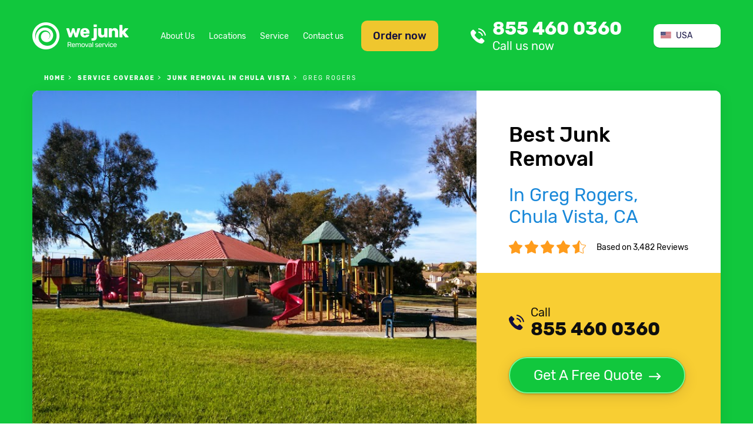

--- FILE ---
content_type: text/html; charset=utf-8
request_url: https://we-junk.com/junk-removal/c-chula-vista-s-ca/n-greg-rogers
body_size: 11262
content:
<!doctype html>
<html lang="en-US">
<head>
    <meta charset="UTF-8">


    <link rel=preconnect href=//www.googletagmanager.com crossorigin>
    <link rel=preconnect href=//www.google-analytics.com crossorigin>
    <link rel=preconnect href=//facebook.net crossorigin>
    <link rel=preconnect href=//connect.facebook.net crossorigin>
    <link rel=preconnect href=//google.com crossorigin>
    <link rel=preconnect href=//www.clarity.ms crossorigin>
    <link rel=preconnect href=//f.clarity.ms crossorigin>
    <link rel=preconnect href=//d.clarity.ms crossorigin>
    <link rel=preconnect href=//c.clarity.ms crossorigin>
    <link rel=preconnect href=//use.fontawesome.com crossorigin>
    <link rel=preconnect href=//maps.gstatic.com crossorigin>
    <link rel=preconnect href=//maps.googleapis.com crossorigin>
    <link rel=preconnect href=//fonts.gstatic.com crossorigin>
    <link rel=preconnect href=//fonts.googleapis.com crossorigin>
    <link rel=preconnect href=//khms1.googleapis.com crossorigin>


    <!-- Google Tag Manager -->
    <script>(function (w, d, s, l, i) {
            w[l] = w[l] || [];
            w[l].push({
                'gtm.start':
                    new Date().getTime(), event: 'gtm.js'
            });
            var f = d.getElementsByTagName(s)[0],
                j = d.createElement(s), dl = l != 'dataLayer' ? '&l=' + l : '';
            j.async = true;
            j.src =
                'https://www.googletagmanager.com/gtm.js?id=' + i + dl;
            f.parentNode.insertBefore(j, f);
        })(window, document, 'script', 'dataLayer', 'GTM-K65XTVH');</script>
    <!-- End Google Tag Manager -->
    
        <meta http-equiv="X-UA-Compatible" content="ie=edge">
    <title>Greg Rogers Junk Removal | WE JUNK in Chula Vista, Ca</title>
    
    <link href="/theme/we_junk/img/favicon/favicon-16x16.png" rel="icon" type="image/ico" >
    <meta content="https://we-junk.com/images/preview.png" property="og:image">
    <meta name="robots" content="follow,index">    <meta name="viewport" content="width=device-width, initial-scale=1.0" >
<meta name="description" content="Searching for junk removal services in Greg Rogers, Chula Vista? ❗️ ⚡️ WE JUNK can provide junk hauling services in your area and near Chula Vista ✅ Get a free quote online!" >    <link rel="stylesheet" type="text/css" media="screen" href="/theme/we_junk/css/fonts.css?v=1732358067">
<link rel="stylesheet" type="text/css" media="screen" href="/theme/we_junk/css/style.css?v=1732358067">
<link rel="stylesheet" type="text/css" media="screen" href="/theme/we_junk/css/responsive.css?v=1732358067">
<link rel="stylesheet" type="text/css" media="screen" href="/vendor/blueimp/css/blueimp-gallery.css?v=1614242614">    <script src="/js/jquery.min.js?v=1732358066"></script>
<script src="/js/light_box.js?v=1614242614"></script>
<script src="/js/default.js?v=1733056943"></script>        <link rel="stylesheet" href="https://use.fontawesome.com/releases/v5.8.1/css/all.css" integrity="sha384-50oBUHEmvpQ+1lW4y57PTFmhCaXp0ML5d60M1M7uH2+nqUivzIebhndOJK28anvf"
            crossorigin="anonymous">
    <link rel="canonical" href="https://we-junk.com/junk-removal/c-chula-vista-s-ca/n-greg-rogers">
    <link rel="apple-touch-icon-precomposed" sizes="57x57" href="https://we-junk.com/theme/we_junk/img/favicon/apple-touch-icon-57x57.png">
    <link rel="apple-touch-icon-precomposed" sizes="114x114" href="https://we-junk.com/theme/we_junk/img/favicon/apple-touch-icon-114x114.png">
    <link rel="apple-touch-icon-precomposed" sizes="72x72" href="https://we-junk.com/theme/we_junk/img/favicon/apple-touch-icon-72x72.png">
    <link rel="apple-touch-icon-precomposed" sizes="144x144" href="https://we-junk.com/theme/we_junk/img/favicon/apple-touch-icon-144x144.png">
    <link rel="apple-touch-icon-precomposed" sizes="60x60" href="https://we-junk.com/theme/we_junk/img/favicon/apple-touch-icon-60x60.png">
    <link rel="apple-touch-icon-precomposed" sizes="120x120" href="https://we-junk.com/theme/we_junk/img/favicon/apple-touch-icon-120x120.png">
    <link rel="apple-touch-icon-precomposed" sizes="76x76" href="https://we-junk.com/theme/we_junk/img/favicon/apple-touch-icon-76x76.png">
    <link rel="apple-touch-icon-precomposed" sizes="152x152" href="https://we-junk.com/theme/we_junk/img/favicon/apple-touch-icon-152x152.png">
    <link rel="icon" type="image/png" href="https://we-junk.com/theme/we_junk/img/favicon/favicon-196x196.png" sizes="196x196">
    <link rel="icon" type="image/png" href="https://we-junk.com/theme/we_junk/img/favicon/favicon-96x96.png" sizes="96x96">
    <link rel="icon" type="image/png" href="https://we-junk.com/theme/we_junk/img/favicon/favicon-32x32.png" sizes="32x32">
    <link rel="icon" type="image/png" href="https://we-junk.com/theme/we_junk/img/favicon/favicon-16x16.png" sizes="16x16">
    <link rel="icon" type="image/png" href="https://we-junk.com/theme/we_junk/img/favicon/favicon-128.png" sizes="128x128">
    <meta name="application-name" content="&nbsp;">
    <meta name="msapplication-TileColor" content="#FFFFFF">
    <meta name="msapplication-TileImage" content="mstile-144x144.png">
    <meta name="msapplication-square70x70logo" content="mstile-70x70.png">
    <meta name="msapplication-square150x150logo" content="mstile-150x150.png">
    <meta name="msapplication-wide310x150logo" content="mstile-310x150.png">
    <meta name="msapplication-square310x310logo" content="mstile-310x310.png">

</head>
<body class="page-neighborhood-page">
<!-- Google Tag Manager (noscript) -->
<noscript>
    <iframe src="https://www.googletagmanager.com/ns.html?id=GTM-K65XTVH"
            height="0" width="0" style="display:none;visibility:hidden"></iframe>
</noscript>
<!-- End Google Tag Manager (noscript) -->
<header id="page-header">

    <div class="container">
        <div id="top" class="flex-row">
            <a href="https://we-junk.com" id="header-logo"></a>
            <div class="flex-row" id="menu-box">
                <a href="#" class="btn btn-order-now show-order-now-form" id="btn-order-now">Order now</a>
                <nav id="header-general-menu">
                        <ul class="menu menu-horizontal">
		<li  >
    <a href="https://we-junk.com/about-us" >
                    About Us    </a>    
    </li>
<li  class="active">
    <a href="https://we-junk.com/junk-removal" >
                    Locations    </a>    
    </li>
<li  >
    <a href="https://we-junk.com/service" >
                    Service    </a>    
    </li>
<li  >
    <a href="https://we-junk.com/contact" >
                    Contact us    </a>    
    </li>    </ul>
                </nav>
            </div>
            <a class="call-us" href="tel:+18554600360"  id="link-call-header">
	855 460 0360    <div class="row s-between">
        <span class="title">Call us now</span>
		<span class="phone-small"></span>    </div>
</a>            <div class="mobile-row">
                <a href="#" id="mobile-menu-btn" class=""></a>
                <a href="#" class="btn btn-order-now show-order-now-form mobile-btn" id="btn-order-now">Order now</a>
            </div>
            <div class="country-selector-wrapper">
<ul class="country-selector" onclick="toggleClass(this,'expanded')">
	        <li class="active  country-item country-us"><span>USA</span></li>
		        <li class=" country-item country-ca link"><a href="/ca">Canada</a></li>
	</ul>
</div>
        </div>
                    <nav id="breadcrumbs">
                <div class="page-wrapper">
                    <ol class="breadcrumbs" itemscope itemtype="http://schema.org/BreadcrumbList">
    <li itemprop="itemListElement" itemscope itemtype="http://schema.org/ListItem" >
            <a itemprop="item" href="/"><span itemprop="name">Home</span></a>
        <meta itemprop="position" content="1" >
</li><li itemprop="itemListElement" itemscope itemtype="http://schema.org/ListItem" >
            <a itemprop="item" href="/junk-removal"><span itemprop="name">service coverage</span></a>
        <meta itemprop="position" content="2" >
</li><li itemprop="itemListElement" itemscope itemtype="http://schema.org/ListItem" >
            <a itemprop="item" href="/junk-removal/c-chula-vista-s-ca"><span itemprop="name">Junk Removal in Chula Vista</span></a>
        <meta itemprop="position" content="3" >
</li><li itemprop="itemListElement" itemscope itemtype="http://schema.org/ListItem" class="active">
            <span itemprop="name">Greg Rogers</span>
        <meta itemprop="position" content="4" >
</li></ol>
                </div>
            </nav>
                <div class="card">
    <div class="card-body">
        <div class="card-title">
            <div class="page-title">
                                        <h1>Best Junk Removal <br><span class="text-blue">In Greg Rogers, Chula Vista, CA</span></h1>
                                </div>
            <div class="rating-wrap">

                <div class="rating">
                                                <a href="#comments"><img decoding="async" loading="lazy" alt="We Junk overall rating stars" src="https://we-junk.com/theme/we_junk/img/rating.png"></a>
                                        </div>
                <span>Based on 3,482 Reviews</span>
            </div>
        </div>
        <div class="get-free-quote">
            <div class="black">
                <a class="call-us" href="tel:+18554600360"  id="link-call-top">
    <span class="title">Call</span>855 460 0360</a>            </div>
            <a href="#" class="btn btn-green show-get-free-quote-form btn-with-arrow">Get A Free Quote</a>
        </div>
    </div>
    <div class="card-img">
        <a href="https://we-junk.com/junk-removal/c-chula-vista-s-ca/n-greg-rogers">
            <img rel="preload" decoding="async" loading="eager" alt="Junk Removal in Greg Rogers Neighborhood, Chula Vista, Ca" src="/theme/we_junk/files/location_photos/neighborhoods/us/ca/chula-vista/greg-rogers/us_ca_chula-vista_greg-rogers_1.jpg">
        </a>
    </div>
</div>
    </div>
</header>
<main id="page-content">
    <div class="section" id="info">
    <div class="container">
        <div class="flex-row"> <div> <h2 class="info">Trash Hauling & Junk Removal in Greg Rogers</h2> <h3 class="info">Whenever unwanted belongings cannot be thrown out in the normal trash, a junk removal company can help. We haul away and remove junk in Greg Rogers area, so that you don’t have to. WE JUNK will help you to haul away your broken furniture, clear the attic full of rubbish, or to clean out an estate or office upon foreclosure.</h3> </div> <div> <p class="text-small"> We strive for complete client satisfaction and handle the bulk of the labor to exceed expectations and stand out from the crowd. We believe that Customer care skills are always necessary, as a junk removal business needs to build a strong reputation in the Community and earn positive review from the consumers. </p> </div> </div>     </div>
</div>

<section class="section" id="key-benefits">
    <div class="container">
        <div class="section-title">
                            <h3>Benefits when WE JUNK</h3>
                    </div>
        <div class="section-body">
            <ul class="icons-list">
                                        <li class="easy-online-service"><span class="icon"></span>Easy Online Arrangement</li>
                                            <li class="punctual-and-experienced-service"><span class="icon"></span>Punctual and Experienced</li>
                                            <li class="eco-friendly-service"><span class="icon"></span>Eco friendly</li>
                                            <li class="proper-recycle-service"><span class="icon"></span>Proper recycle</li>
                                </ul>
        </div>
    </div>
</section>
<section class="section">
    <div class="container">
        <div class="card with-cover">
            <div class="card-body">
                <div class="card-title"> <h2>Junk Removal Services in Greg Rogers</h2></div><p>Doing junk removal business for over 37 years, we’re committed to excellence in what we do. Our team strives to provide stress-free garbage hauling at your doorstep. We will work around your busy schedule, providing same day pickup, weekend service and 24/7 emergencies.</p><p>Our team is available in Greg Rogers and the surrounding areas. We provide eco-friendly junk removal at the best price! Get a free quote and schedule a pickup day now!</p><p class="text-big">As simple as it may sound!</p><p class="text text-green"><a href="tel:+18554600360"   class="call-us-green">
    call <span class="text-big text-bold">855 460 0360</span>
</a></p><div class="m-text-center text-big">or</div><br>                <a href="/junk-removal/c-chula-vista-s-ca" class="btn btn-green">Search for more trash pickup services near Chula Vista</a>
            </div>
            <div class="card-img">
                                
<iframe loading="lazy" width="100%" height="100%" frameborder="0" style="border:0" src="https://www.google.com/maps/embed/v1/place?q=Greg Rogers Chula Vista California&key=AIzaSyAh1bjcGTGa8p6qDZte-FxRB4yMV3EGwH8" allowfullscreen></iframe>

                            </div>
        </div>
    </div>
</section>
<div class="section section-gray section-with-bg section-with-offset" id="zip-list">
    <div class="container">
    <div class="section-title">
                    <h2>ZIP Codes in <span class="text-blue">Greg Rogers Neighborhood</span></h2>
            </div>

<div class="section-subtitle">
                            <h4>Where We Provide Junk Removal & Junk Hauling Services</h4>
                    </div>

    <nav>
    <ul class="menu menu-horizontal column-list">
                    <li><p>91910</p></li>
                    <li><p>91911</p></li>
            </ul>
    </nav>
    <div class="container">
    <form id="search-form" action="/search" method="get">
        <div class="text-center">
            <p class="text-big">Did not find your ZIP code?</p>
            <p>Use a search form below</p>
        </div>
        <div class="fieldblock fieldblock-horizontal">
            <input type="text" placeholder="Enter your ZIP code" name="zip">
            <button id="button-submit" type="submit" class="btn btn-green btn-with-arrow">Submit</button>
        </div>
    </form>
</div>
    </div>
</div>




<section class="section" id="catalog-services">
    <div class="container">
        <div class="section-title">
                            <h3>We Provide Cleanout Services</h3>
                    </div>
        <ul class="catalog-services">
                                            <li id="estate-cleanout">
                    <figure>
                        <a href="/service/es-estate-cleanout" ><img decoding="async" loading="lazy" src="https://we-junk.com/theme/we_junk/img/estate-cleanout.png" alt="Estate Cleanout"><h4>Estate Cleanout</h4></a>                    </figure>
                </li>
                                            <li id="estate-cleanout">
                    <figure>
                        <a href="/service/es-office-cleanout" ><img decoding="async" loading="lazy" src="https://we-junk.com/theme/we_junk/img/office-cleanout.png" alt="Office Cleanout"><h4>Office Cleanout</h4></a>                    </figure>
                </li>
                                            <li id="estate-cleanout">
                    <figure>
                        <a href="/service/es-garage-cleanout" ><img decoding="async" loading="lazy" src="https://we-junk.com/theme/we_junk/img/garage-cleanout.png" alt="Garage Cleanout"><h4>Garage Cleanout</h4></a>                    </figure>
                </li>
                                            <li id="estate-cleanout">
                    <figure>
                        <a href="/service/es-basement-cleanout" ><img decoding="async" loading="lazy" src="https://we-junk.com/theme/we_junk/img/basement-cleanout.png" alt="Basement Cleanout"><h4>Basement Cleanout</h4></a>                    </figure>
                </li>
                                            <li id="estate-cleanout">
                    <figure>
                        <a href="/service/es-attic-cleanout" ><img decoding="async" loading="lazy" src="https://we-junk.com/theme/we_junk/img/attic-cleanout.png" alt="Attic Cleanout"><h4>Attic Cleanout</h4></a>                    </figure>
                </li>
                                            <li id="estate-cleanout">
                    <figure>
                        <a href="/service/es-yard-cleanout" ><img decoding="async" loading="lazy" src="https://we-junk.com/theme/we_junk/img/yard-cleanout.png" alt="Yard Cleanout"><h4>Yard Cleanout</h4></a>                    </figure>
                </li>
                                            <li id="estate-cleanout">
                    <figure>
                        <img decoding="async" loading="lazy" src="https://we-junk.com/theme/we_junk/img/storage-unit.png" alt="Storage unit Cleanout"><h4>Storage unit Cleanout</h4>                    </figure>
                </li>
                                            <li id="estate-cleanout">
                    <figure>
                        <img decoding="async" loading="lazy" src="https://we-junk.com/theme/we_junk/img/storm-cleanup.png" alt="Storm Clean Up"><h4>Storm Clean Up</h4>                    </figure>
                </li>
                                            <li id="estate-cleanout">
                    <figure>
                        <img decoding="async" loading="lazy" src="https://we-junk.com/theme/we_junk/img/foreclosure.png" alt="Foreclosure Cleanout"><h4>Foreclosure Cleanout</h4>                    </figure>
                </li>
                    </ul>
    </div>
</section>
<section class="section" id="catalog">
    <div class="container">
        <div class="section-title">
                            <h3>What Items We Take</h3>
                    </div>
        <ul class="catalog">
            <li>
            <figure>
                                    <a href="/service/i-tv-removal-recycling" ><img decoding="async" loading="lazy" src="https://we-junk.com/theme/we_junk/img/tv-img.jpg" alt="tv removal"></a>                                <h4>TV</h4>
            </figure>
        </li>
            <li>
            <figure>
                                    <a href="/service/i-refrigerator-removal" ><img decoding="async" loading="lazy" src="https://we-junk.com/theme/we_junk/img/refrigerator-img.jpg" alt="recycling fridge near me"></a>                                <h4>Refrigerator</h4>
            </figure>
        </li>
            <li>
            <figure>
                                    <a href="/service/i-washing-machine-removal" ><img decoding="async" loading="lazy" src="https://we-junk.com/theme/we_junk/img/washing-machine-img.jpg" alt="washing machine disposal"></a>                                <h4>Washing machine</h4>
            </figure>
        </li>
            <li>
            <figure>
                                    <a href="/service/i-air-conditioner-removal" ><img decoding="async" loading="lazy" src="https://we-junk.com/theme/we_junk/img/air-conditioner-img.jpg" alt="air conditioner removal service"></a>                                <h4>Air conditioner</h4>
            </figure>
        </li>
            <li>
            <figure>
                                    <a href="/service/i-water-heater-removal" ><img decoding="async" loading="lazy" src="https://we-junk.com/theme/we_junk/img/water-heater-img.jpg" alt="water heater removal"></a>                                <h4>Water heater</h4>
            </figure>
        </li>
            <li>
            <figure>
                                    <a href="/service/i-pc-recycling" ><img decoding="async" loading="lazy" src="https://we-junk.com/theme/we_junk/img/computer-img.jpg" alt="computer disposal near me"></a>                                <h4>Computer</h4>
            </figure>
        </li>
            <li>
            <figure>
                                    <a href="/service/i-electronic-recycling" ><img decoding="async" loading="lazy" src="https://we-junk.com/theme/we_junk/img/electronic-img.jpg" alt="electronics recycling near me"></a>                                <h4>Electronic</h4>
            </figure>
        </li>
            <li>
            <figure>
                                    <a href="/service/i-printer-recycling" ><img decoding="async" loading="lazy" src="https://we-junk.com/theme/we_junk/img/printer-img.jpg" alt="printer disposal near me"></a>                                <h4>Printer</h4>
            </figure>
        </li>
            <li>
            <figure>
                                    <a href="/service/i-computer-monitor-removal-recycling" ><img decoding="async" loading="lazy" src="https://we-junk.com/theme/we_junk/img/computer-monitor-img.jpg" alt="computer monitor recycling"></a>                                <h4>Computer monitor</h4>
            </figure>
        </li>
            <li>
            <figure>
                                    <a href="/service/i-mattress-removal" ><img decoding="async" loading="lazy" src="https://we-junk.com/theme/we_junk/img/mattress-img.jpg" alt="mattress disposal near me"></a>                                <h4>Mattress</h4>
            </figure>
        </li>
            <li>
            <figure>
                                    <a href="/service/i-hot-tub-removal" ><img decoding="async" loading="lazy" src="https://we-junk.com/theme/we_junk/img/hot-tub-img.jpg" alt="hot tub removal near me"></a>                                <h4>Hot tub</h4>
            </figure>
        </li>
            <li>
            <figure>
                                    <a href="/service/i-carpet-removal" ><img decoding="async" loading="lazy" src="https://we-junk.com/theme/we_junk/img/carpet-img.jpg" alt="pulling up carpet"></a>                                <h4>Carpet</h4>
            </figure>
        </li>
            <li>
            <figure>
                                    <a href="/service/i-couch-removal" ><img decoding="async" loading="lazy" src="https://we-junk.com/theme/we_junk/img/couch-img.jpg" alt="couch pick up"></a>                                <h4>Couch</h4>
            </figure>
        </li>
            <li>
            <figure>
                                    <a href="/service/i-scrap-metal-pick-up-and-recycling" ><img decoding="async" loading="lazy" src="https://we-junk.com/theme/we_junk/img/scrap-metal-img.jpg" alt="we pick up scrap metal"></a>                                <h4>Scrap metal</h4>
            </figure>
        </li>
            <li>
            <figure>
                                    <a href="/service/i-old-bike-disposal" ><img decoding="async" loading="lazy" src="https://we-junk.com/theme/we_junk/img/bikes-img.jpg" alt="bike recycling"></a>                                <h4>Old Bikes</h4>
            </figure>
        </li>
            <li>
            <figure>
                                    <a href="/service/i-lawn-mower-recycling" ><img decoding="async" loading="lazy" src="https://we-junk.com/theme/we_junk/img/lawn-mower-img.jpg" alt="lawn mower disposal near me"></a>                                <h4>Lawn mower</h4>
            </figure>
        </li>
            <li>
            <figure>
                                    <a href="/service/i-dishwasher-disposal" ><img decoding="async" loading="lazy" src="https://we-junk.com/theme/we_junk/img/dishwasher-img.jpg" alt="old dishwasher disposal"></a>                                <h4>Dishwasher</h4>
            </figure>
        </li>
            <li>
            <figure>
                                    <a href="/service/i-microwave-oven-disposal-and-recycling" ><img decoding="async" loading="lazy" src="https://we-junk.com/theme/we_junk/img/microwave-img.jpg" alt="microwave oven disposal"></a>                                <h4>Microwave</h4>
            </figure>
        </li>
            <li>
            <figure>
                                    <a href="/service/i-stove-and-oven-removal-recycling" ><img decoding="async" loading="lazy" src="https://we-junk.com/theme/we_junk/img/wood-stove-img.jpg" alt="stove removal"></a>                                <h4>Stove and oven</h4>
            </figure>
        </li>
            <li>
            <figure>
                                    <a href="/service/i-tire-disposal-and-recycling" ><img decoding="async" loading="lazy" src="https://we-junk.com/theme/we_junk/img/tires-img.jpg" alt="junk tire removal"></a>                                <h4>Tires</h4>
            </figure>
        </li>
            <li>
            <figure>
                                    <img decoding="async" loading="lazy" src="https://we-junk.com/theme/we_junk/img/piano.jpg" alt="Piano"
                       >
                                <h4>Piano</h4>
            </figure>
        </li>
            <li>
            <figure>
                                    <img decoding="async" loading="lazy" src="https://we-junk.com/theme/we_junk/img/glass.jpg" alt="Glass"
                       >
                                <h4>Glass</h4>
            </figure>
        </li>
            <li>
            <figure>
                                    <img decoding="async" loading="lazy" src="https://we-junk.com/theme/we_junk/img/treadmill.jpg" alt="Treadmill"
                       >
                                <h4>Treadmill</h4>
            </figure>
        </li>
            <li>
            <figure>
                                    <img decoding="async" loading="lazy" src="https://we-junk.com/theme/we_junk/img/pool-table.jpg" alt="Pool table"
                       >
                                <h4>Pool table</h4>
            </figure>
        </li>
            <li>
            <figure>
                                    <img decoding="async" loading="lazy" src="https://we-junk.com/theme/we_junk/img/pallet.jpg" alt="Pallet"
                       >
                                <h4>Pallet</h4>
            </figure>
        </li>
    </ul>    </div>
</section>

<section class="section section-gray section-with-bg" id="service-types">
    <div class="container">
        <div class="section-title">
                            <h3>Other Services We Provide</h3>
                    </div>
        <div class="section-body">
            <ul class="service-types-list">
                                    <li>
                        <a href="/service/s-furniture-removal">
                            <div class="img">
                                <img decoding="async" loading="lazy" alt="Furniture Removal" src="https://we-junk.com/theme/we_junk/img/furniture.png">
                            </div>
                            <h4>Furniture Removal</h4>
                            <div class="text-center text-small">
                                <p>Clearing out your garage or moving to a new home? We can help you with both! Our dedicated crew will gladly haul away any of your unwanted furniture, and dispose of it properly. Get rid of your old items with no stress.!</p>                            </div>
                        </a>
                        <a href="/service/s-furniture-removal" class="btn btn-green btn-with-arrow">Learn more</a>
                    </li>
                                    <li>
                        <a href="/service/s-debris-removal">
                            <div class="img">
                                <img decoding="async" loading="lazy" alt="Construction/Debris Removal" src="https://we-junk.com/theme/we_junk/img/construction.png">
                            </div>
                            <h4>Construction/Debris Removal</h4>
                            <div class="text-center text-small">
                                <p>Do you need to remove unwanted materials left from construction or industries? Our company provides responsible waste management at the best price! Construction refuse and debris can be hazardous, so, if there’s chance to recycle anything – we do it. </p>                            </div>
                        </a>
                        <a href="/service/s-debris-removal" class="btn btn-green btn-with-arrow">Learn more</a>
                    </li>
                                    <li>
                        <a href="/service/s-appliance-removal-and-recycling">
                            <div class="img">
                                <img decoding="async" loading="lazy" alt="Appliance removal & Recycling" src="https://we-junk.com/theme/we_junk/img/appliance.png">
                            </div>
                            <h4>Appliance Recycling</h4>
                            <div class="text-center text-small">
                                <p>Refitting your kitchen? Don’t know where to take old refrigerator? Electronic recycling, also known as E-Cycling, is an eco-friendly solution to this issue. At WE JUNK, we know how to deal with appliance removal, and make sure we do it in an eco-friendly way.</p>                            </div>
                        </a>
                        <a href="/service/s-appliance-removal-and-recycling" class="btn btn-green btn-with-arrow">Learn more</a>
                    </li>
                            </ul>
        </div>
    </div>
</section><section class="section" id="how-it-works">
    <div class="container">
        <div class="card">
            <div class="card-body">
                <div class="section-title">
                                            <h3>How it works</h3>
                                    </div>
                <ul class="flex-row">
                                            <li>
                            <span class="number">1</span>
                            <span>Choose your area or enter ZIP</span>
                        </li>
                                            <li>
                            <span class="number">2</span>
                            <span>Schedule online or arrange a call</span>
                        </li>
                                            <li>
                            <span class="number">3</span>
                            <span>Book a pick-up day</span>
                        </li>
                                            <li>
                            <span class="number">4</span>
                            <span>Watch the rubbish go away!</span>
                        </li>
                                    </ul>
            </div>
        </div>
    </div>
</section><section class="section" id="book-online">
    <div class="container">
        <div class="card">
            <div class="card-body">
                <div class="book-online-image">
                    <img decoding="async" alt="call icon" loading="lazy" src="https://we-junk.com/theme/we_junk/img/call.png">
                </div>
                <div class="content-box">
                    <div class="card-title">What needs to be cleaned out?</div>
                                        <div class="flex-row">
                        <div class="fieldblock">
                            <div class="book-online-type custom-select-wrap">
                                <span class="custom-select-selected-item"></span>
                                <ul class="custom-select" data-target="book-online-type">
                                </ul>
                            </div>

                            <select id="book-online-type" class="custom-select-target">
                                <option selected value="">Service type</option>
                                <option>Estate Cleanout</option>
                                <option>Office Cleanout</option>
                                <option>Garage Cleanout</option>
                                <option>Basement Cleanout</option>
                                <option>Attic Cleanout</option>
                                <option>Yard Cleanout</option>
                                <option>Storage unit Cleanout</option>
                                <option>Storm Clean Up</option>
                                <option>Foreclosure Cleanout</option>
                            </select>
                        </div>
                        <div class="fieldblock">
                            <input type="text" id="book-online-zip" placeholder="Enter your ZIP code">
                        </div>
                        <button class="btn btn-green show-book-online-form">Get Free Quote</button>
                    </div>
                </div>
            </div>
        </div>
    </div>
</section><div class="section" id="we-accept">
    <div class="container">
        <div class="section-title">
                            <h3>We accept</h3>
                    </div>
        <div class="section-body">
            <ul class="icons-list">
                <li><span class="icon visa-icon"></span></li>
                <li><span class="icon mastercard-icon"></span></li>
                <li><span class="icon paypal-icon"></span></li>
                <li><span class="icon americanexpress-icon"></span></li>
                <li><span class="icon discover-icon"></span></li>
            </ul>
        </div>
    </div>
</div>
<section class="section" id="comments">
    <div class="container">
        <div class="card card-green">
            <div class="card-body">
                <div class="card-title">
                                            What Our Clients Say
                                    </div>
                <div class="comments-box slider-box">
                    <button id="previous" class="slider-btn slider-btn-left"></button>
                    <button id="next" class="slider-btn slider-btn-right"></button>
                    <div id="slides" class="slides">
                                                <div class="slide hidden-item">
                            <div class="slide-body">
                                <p class="item-text">Excellent service! Very friendly, on time, call to confirm and make sure that they have everything before done.  Actually they make sure you're satisfied before leaving and the price is right!  Very reasonable!! I highly recommend this company!!
Thank you for your service! I plan to use your company again and to refer others!</p>
                                <div class="text-center">
                                <span class="item-name text-bold">Edward Sullivan</span>
                                </div>
                            </div>
                        </div>
                                                <div class="slide hidden-item">
                            <div class="slide-body">
                                <p class="item-text">Same day professional service. We will definitely be using them for any junk removal needed in the future. Also reasonably priced!</p>
                                <div class="text-center">
                                <span class="item-name text-bold">Pat B.</span>
                                </div>
                            </div>
                        </div>
                                                <div class="slide hidden-item">
                            <div class="slide-body">
                                <p class="item-text">Amazing service! I scheduled an online pickup of an old broken refrigerator... I then received a call within minutes to confirm the pickup date, time, and price. The guys called prior to arrival, which was about an hour ahead of schedule, and were in and out within 20 minutes. The price was as quoted and the crew friendly and presentable. Kudos to this company for providing superior service! Thank you!</p>
                                <div class="text-center">
                                <span class="item-name text-bold">Julia Wilson</span>
                                </div>
                            </div>
                        </div>
                                                <div class="slide hidden-item">
                            <div class="slide-body">
                                <p class="item-text">Excellent! I had lots of stuff for removal, but the quote was reasonable. The hauling guys came on time and even asked if everything was okay before leaving! Professional and friendly indeed. Recommend!</p>
                                <div class="text-center">
                                <span class="item-name text-bold">Glen M</span>
                                </div>
                            </div>
                        </div>
                                                <div class="slide hidden-item">
                            <div class="slide-body">
                                <p class="item-text">Talked to Jenny and scheduled a pick-up day really easy! Definitely gonna be using these guys for future junk removal needs!</p>
                                <div class="text-center">
                                <span class="item-name text-bold">Michael P</span>
                                </div>
                            </div>
                        </div>
                                                <div class="slide hidden-item">
                            <div class="slide-body">
                                <p class="item-text">Amazing service! I scheduled an online pickup of an old broken refrigerator... I then received a call within minutes to confirm the pickup date, time, and price. The guys called prior to arrival, which was about an hour ahead of schedule, and were in and out within 20 minutes. The price was as quoted and the crew friendly and presentable. Kudos to this company for providing superior service! Thank you!</p>
                                <div class="text-center">
                                <span class="item-name text-bold">Megan Spencer</span>
                                </div>
                            </div>
                        </div>
                                                <div class="slide hidden-item">
                            <div class="slide-body">
                                <p class="item-text">Quick service and fair pricing – recommend! Thank you! I plan to use your company again and to refer others!</p>
                                <div class="text-center">
                                <span class="item-name text-bold">Eddie S </span>
                                </div>
                            </div>
                        </div>
                                                <div class="slide hidden-item">
                            <div class="slide-body">
                                <p class="item-text">Professional same day service. Finally I have cleared out garage space and can park my car there! Thanks!</p>
                                <div class="text-center">
                                <span class="item-name text-bold">Monica J.</span>
                                </div>
                            </div>
                        </div>
                                                <div class="slide hidden-item">
                            <div class="slide-body">
                                <p class="item-text">This has been the best cleanout experience we’ve had. The haulers were punctual and responsive. They simply know what they are doing and get the job done! Thanks for the service!</p>
                                <div class="text-center">
                                <span class="item-name text-bold">Carol S.</span>
                                </div>
                            </div>
                        </div>
                                            </div>
                </div>
            </div>
            <div class="card-footer">
                <div class="card-footer-title">Average Customer Rate</div>
                <div class="rating-wrap">
                    <div class="rating"><img decoding="async" loading="lazy" alt="We Junk overall rating stars" src="https://we-junk.com/theme/we_junk/img/rating2.png"></div>
                    <span>Based on 3,482 Reviews</span>
                </div>
            </div>
        </div>
    </div>
</section>
<script>
    $(document).ready(function () {
        $('.slide').first().removeClass('hidden-item').addClass('current');
        if($('.slide.current').next().length==0){
            $('#next').attr('disabled','disabled');
        }
        if($('.slide.current').prev().length==0){
            $('#previous').attr("disabled", true);
        }
    })
   
    $('#next').click(function () {
        $('.slide.current').removeClass('current').addClass('hidden-item').next().addClass('current');
        $('.slide.current').removeClass('hidden-item');
        $('#previous').removeAttr('disabled');
        if($('.slide.current').next().length==0){
            $('#next').attr('disabled','disabled');
        }
    })
    $('#previous').click(function () {
        $('.slide.current').removeClass('current').addClass('hidden-item').prev().addClass('current');
        $('.slide.current').removeClass('hidden-item');
        $('#next').removeAttr('disabled');
        if($('.slide.current').prev().length==0){
            $('#previous').attr("disabled", true);
        }
    })
    
</script>

<section class="section " id="faq" itemscope="" itemtype="https://schema.org/FAQPage">
                <div class="container"> <div class="section-title"> <h3>Frequently Asked Questions</h3> </div> <ul class="collapsible "> <li class="collapsible-item" itemscope="" itemprop="mainEntity" itemtype="https://schema.org/Question"> <div class="collapsible-item-title" itemprop="name">→ How much does junk removal cost?</div> <div class="collapsible-item-body" itemscope="" itemprop="acceptedAnswer" itemtype="https://schema.org/Answer"> <p itemprop="text">We offer free estimates and transparent pricing for all services we provide. The final price includes labor and essential fees (transportation, recycling, disposal, etc.).</p> </div> </li> <li class="collapsible-item" itemscope="" itemprop="mainEntity" itemtype="https://schema.org/Question"> <div class="collapsible-item-title" itemprop="name">→ How do I schedule an appointment?</div> <div class="collapsible-item-body" itemscope="" itemprop="acceptedAnswer" itemtype="https://schema.org/Answer"> <p itemprop="text">Give us a call, and indicate what items you need to get rid of. Or you can use an online form to arrange a pickup date. We work around your busy schedule by providing same-day service, weekend service, and emergencies.</p> </div> </li> <li class="collapsible-item" itemscope="" itemprop="mainEntity" itemtype="https://schema.org/Question"> <div class="collapsible-item-title" itemprop="name">→ What is trash removal?</div> <div class="collapsible-item-body" itemscope="" itemprop="acceptedAnswer" itemtype="https://schema.org/Answer"> <p itemprop="text">When it comes to waste management, we take full responsibility for what we haul away. Waste management and disposal are dangerous and require a proper approach regardless of which type of waste you need to get rid of (solid, liquid, gaseous). Our company deals with all kinds of waste and garbage responsibly because we care!</p> </div> </li> </ul> </div>        </section><style>
    .hidden-item,.hidden-button {
        display: none;
    }
</style>

<section class="section section-gray section-with-bg">
    <div class="container">
        <div class="section-title">
                            <h3>Other Neighborhoods in <span class="text-green">Chula Vista, CA</span></h3>
                    </div>
        <div class="section-subtitle">
                            <h4>Where we provide junk disposal service</h4>
                    </div>
        <nav>
            <ul class="menu menu-horizontal column-list text-blue">
                                    <li class="hidden-item"><a href="/junk-removal/c-chula-vista-s-ca/n-bayfront">Bayfront</a>
                    </li>
                                    <li class="hidden-item"><a href="/junk-removal/c-chula-vista-s-ca/n-bel-aire-ridge">Bel Aire Ridge</a>
                    </li>
                                    <li class="hidden-item"><a href="/junk-removal/c-chula-vista-s-ca/n-bella-lago">Bella Lago</a>
                    </li>
                                    <li class="hidden-item"><a href="/junk-removal/c-chula-vista-s-ca/n-bonita-bel-aire">Bonita Bel-Aire</a>
                    </li>
                                    <li class="hidden-item"><a href="/junk-removal/c-chula-vista-s-ca/n-bonita-haciendas">Bonita Haciendas</a>
                    </li>
                                    <li class="hidden-item"><a href="/junk-removal/c-chula-vista-s-ca/n-bonita-long-canyon">Bonita Long Canyon</a>
                    </li>
                                    <li class="hidden-item"><a href="/junk-removal/c-chula-vista-s-ca/n-bonita-ridge-estates">Bonita Ridge Estates</a>
                    </li>
                                    <li class="hidden-item"><a href="/junk-removal/c-chula-vista-s-ca/n-bonita-verde">Bonita Verde</a>
                    </li>
                                    <li class="hidden-item"><a href="/junk-removal/c-chula-vista-s-ca/n-bonita-view-terrace">Bonita View Terrace</a>
                    </li>
                                    <li class="hidden-item"><a href="/junk-removal/c-chula-vista-s-ca/n-broderick-acres">Broderick Acres</a>
                    </li>
                                    <li class="hidden-item"><a href="/junk-removal/c-chula-vista-s-ca/n-canyon-park-villas">Canyon Park Villas</a>
                    </li>
                                    <li class="hidden-item"><a href="/junk-removal/c-chula-vista-s-ca/n-castle-park">Castle Park</a>
                    </li>
                                    <li class="hidden-item"><a href="/junk-removal/c-chula-vista-s-ca/n-central-chula-vista">Central Chula Vista</a>
                    </li>
                                    <li class="hidden-item"><a href="/junk-removal/c-chula-vista-s-ca/n-charter-point">Charter Point</a>
                    </li>
                                    <li class="hidden-item"><a href="/junk-removal/c-chula-vista-s-ca/n-corona-vista">Corona Vista</a>
                    </li>
                                    <li class="hidden-item"><a href="/junk-removal/c-chula-vista-s-ca/n-country-club-villas">Country Club Villas</a>
                    </li>
                                    <li class="hidden-item"><a href="/junk-removal/c-chula-vista-s-ca/n-countryside">Countryside</a>
                    </li>
                                    <li class="hidden-item"><a href="/junk-removal/c-chula-vista-s-ca/n-eastlake-the-gates">Eastlake - The Gates</a>
                    </li>
                                    <li class="hidden-item"><a href="/junk-removal/c-chula-vista-s-ca/n-eastlake-business-center">Eastlake Business Center</a>
                    </li>
                                    <li class="hidden-item"><a href="/junk-removal/c-chula-vista-s-ca/n-eastlake-greens">Eastlake Greens</a>
                    </li>
                                    <li class="hidden-item"><a href="/junk-removal/c-chula-vista-s-ca/n-eastlake-hills">Eastlake Hills</a>
                    </li>
                                    <li class="hidden-item"><a href="/junk-removal/c-chula-vista-s-ca/n-eastlake-shores">Eastlake Shores</a>
                    </li>
                                    <li class="hidden-item"><a href="/junk-removal/c-chula-vista-s-ca/n-eastlake-trails">Eastlake Trails</a>
                    </li>
                                    <li class="hidden-item"><a href="/junk-removal/c-chula-vista-s-ca/n-eastlake-trails-north">Eastlake Trails - North</a>
                    </li>
                                    <li class="hidden-item"><a href="/junk-removal/c-chula-vista-s-ca/n-eastlake-vistas">Eastlake Vistas</a>
                    </li>
                                    <li class="hidden-item"><a href="/junk-removal/c-chula-vista-s-ca/n-eastlake-woods">Eastlake Woods</a>
                    </li>
                                    <li class="hidden-item"><a href="/junk-removal/c-chula-vista-s-ca/n-el-rancho-del-rey">El Rancho Del Rey</a>
                    </li>
                                    <li class="hidden-item"><a href="/junk-removal/c-chula-vista-s-ca/n-encore-bonita-estates">Encore Bonita Estates</a>
                    </li>
                                    <li class="hidden-item"><a href="/junk-removal/c-chula-vista-s-ca/n-eucalyptus-ridge">Eucalyptus Ridge</a>
                    </li>
                                    <li class="hidden-item"><a href="/junk-removal/c-chula-vista-s-ca/n-feaster">Feaster</a>
                    </li>
                                    <li class="hidden-item"><a href="/junk-removal/c-chula-vista-s-ca/n-halecrest">Halecrest</a>
                    </li>
                                    <li class="hidden-item"><a href="/junk-removal/c-chula-vista-s-ca/n-harborside">Harborside</a>
                    </li>
                                    <li class="hidden-item"><a href="/junk-removal/c-chula-vista-s-ca/n-heritage">Heritage</a>
                    </li>
                                    <li class="hidden-item"><a href="/junk-removal/c-chula-vista-s-ca/n-heritage-hills">Heritage Hills</a>
                    </li>
                                    <li class="hidden-item"><a href="/junk-removal/c-chula-vista-s-ca/n-hillsborough">Hillsborough</a>
                    </li>
                                    <li class="hidden-item"><a href="/junk-removal/c-chula-vista-s-ca/n-hilltop">Hilltop</a>
                    </li>
                                    <li class="hidden-item"><a href="/junk-removal/c-chula-vista-s-ca/n-lofgren-terrace">Lofgren Terrace</a>
                    </li>
                                    <li class="hidden-item"><a href="/junk-removal/c-chula-vista-s-ca/n-lomas-verdes">Lomas Verdes</a>
                    </li>
                                    <li class="hidden-item"><a href="/junk-removal/c-chula-vista-s-ca/n-lomas-verdes-ii">Lomas Verdes II</a>
                    </li>
                                    <li class="hidden-item"><a href="/junk-removal/c-chula-vista-s-ca/n-millenia">Millenia</a>
                    </li>
                                    <li class="hidden-item"><a href="/junk-removal/c-chula-vista-s-ca/n-montecito">Montecito</a>
                    </li>
                                    <li class="hidden-item"><a href="/junk-removal/c-chula-vista-s-ca/n-montecito-ridge">Montecito Ridge</a>
                    </li>
                                    <li class="hidden-item"><a href="/junk-removal/c-chula-vista-s-ca/n-north-chula-vista">North Chula Vista</a>
                    </li>
                                    <li class="hidden-item"><a href="/junk-removal/c-chula-vista-s-ca/n-otay-lakes-lodge-mhp">Otay Lakes Lodge MHP</a>
                    </li>
                                    <li class="hidden-item"><a href="/junk-removal/c-chula-vista-s-ca/n-otay-landfill">Otay Landfill</a>
                    </li>
                                    <li class="hidden-item"><a href="/junk-removal/c-chula-vista-s-ca/n-otay-ranch-town-center">Otay Ranch Town Center</a>
                    </li>
                                    <li class="hidden-item"><a href="/junk-removal/c-chula-vista-s-ca/n-otay-town">Otay Town</a>
                    </li>
                                    <li class="hidden-item"><a href="/junk-removal/c-chula-vista-s-ca/n-otay-valley">Otay Valley</a>
                    </li>
                                    <li class="hidden-item"><a href="/junk-removal/c-chula-vista-s-ca/n-palomar-gateway">Palomar Gateway</a>
                    </li>
                                    <li class="hidden-item"><a href="/junk-removal/c-chula-vista-s-ca/n-rancho-del-rey">Rancho Del Rey</a>
                    </li>
                                    <li class="hidden-item"><a href="/junk-removal/c-chula-vista-s-ca/n-rancho-robinhood">Rancho Robinhood</a>
                    </li>
                                    <li class="hidden-item"><a href="/junk-removal/c-chula-vista-s-ca/n-rios-playmor">Rios / Playmor</a>
                    </li>
                                    <li class="hidden-item"><a href="/junk-removal/c-chula-vista-s-ca/n-robinhood-bon-vivant">Robinhood / Bon Vivant</a>
                    </li>
                                    <li class="hidden-item"><a href="/junk-removal/c-chula-vista-s-ca/n-rolling-hills-ranch">Rolling Hills Ranch</a>
                    </li>
                                    <li class="hidden-item"><a href="/junk-removal/c-chula-vista-s-ca/n-rosebank">Rosebank</a>
                    </li>
                                    <li class="hidden-item"><a href="/junk-removal/c-chula-vista-s-ca/n-s.d.-country-club">S.D. Country Club</a>
                    </li>
                                    <li class="hidden-item"><a href="/junk-removal/c-chula-vista-s-ca/n-salt-creek">Salt Creek</a>
                    </li>
                                    <li class="hidden-item"><a href="/junk-removal/c-chula-vista-s-ca/n-salt-creek-golf-course">Salt Creek Golf Course</a>
                    </li>
                                    <li class="hidden-item"><a href="/junk-removal/c-chula-vista-s-ca/n-san-miguel-ranch">San Miguel Ranch</a>
                    </li>
                                    <li class="hidden-item"><a href="/junk-removal/c-chula-vista-s-ca/n-southwestern-college">Southwestern College</a>
                    </li>
                                    <li class="hidden-item"><a href="/junk-removal/c-chula-vista-s-ca/n-sunbow">Sunbow</a>
                    </li>
                                    <li class="hidden-item"><a href="/junk-removal/c-chula-vista-s-ca/n-swc-estates">SWC Estates</a>
                    </li>
                                    <li class="hidden-item"><a href="/junk-removal/c-chula-vista-s-ca/n-telegraph-canyon-estates">Telegraph Canyon Estates</a>
                    </li>
                                    <li class="hidden-item"><a href="/junk-removal/c-chula-vista-s-ca/n-terra-nova">Terra Nova</a>
                    </li>
                                    <li class="hidden-item"><a href="/junk-removal/c-chula-vista-s-ca/n-villas-de-bonita">Villas De Bonita</a>
                    </li>
                                    <li class="hidden-item"><a href="/junk-removal/c-chula-vista-s-ca/n-west-fairfield">West Fairfield</a>
                    </li>
                                    <li class="hidden-item"><a href="/junk-removal/c-chula-vista-s-ca/n-windingwalk">Windingwalk</a>
                    </li>
                                    <li class="hidden-item"><a href="/junk-removal/c-chula-vista-s-ca/n-windsor-view">Windsor View</a>
                    </li>
                                    <li class="hidden-item"><a href="/junk-removal/c-chula-vista-s-ca/n-woodcrest-southwestern">Woodcrest Southwestern</a>
                    </li>
                                    <li class="hidden-item"><a href="/junk-removal/c-chula-vista-s-ca/n-woodlawn-park">Woodlawn Park</a>
                    </li>
                            </ul>
        </nav>
        <div id="more" class="text-center hidden-button">
            <a class="show-more text-blue">Show more neighborhoods</a>
        </div>
        <div id="info" class="text-center">
            <p class="text-big">Didn't Find your <span class="text-green">Neighborhood</span>?</p>
            <p class="text-bold text-small" >Return back to see full coverage area</p>
            <a id="full-service-area-list" href="/junk-removal">FULL SERVICE AREA LIST</a>
        </div>
    </div>
</section>
<script>
    $(document).ready(function () {
        var itemCount = (window.innerWidth>600)?16:8;
        $('li.hidden-item').each(function () {
            $(this).removeClass('hidden-item');
            itemCount--;
            if(itemCount==0) {
                return false;
            }
        });
        if(itemCount==0) {
            $('#more').removeClass('hidden-button');
        }
    });
    $('#more').click(function () {
        $('li.hidden-item').each(function () {
            $(this).removeClass('hidden-item');
        });
        $('#more').addClass('hidden-button');
    })
</script><section class="section" id="featured-on">
    <div class="container">
        <div class="section-title">
                            <h3>Featured on</h3>
                    </div>
        <div class="section-body">
            <ul class="icons-list">
                <li><span class="icon amazon-icon"></span>Amazon</li>
                <li><span class="icon angellist-icon"></span>Angellist</li>
                <li><span class="icon yelp-icon"></span>Yelp</li>
                <li><span class="icon flickr-icon"></span>Flickr</li>
                <li><span class="icon forembee-icon"></span>Forembee</li>
            </ul>
        </div>
    </div>
</section>
</main>

<footer id="page-footer">
    <div class="container">
        <div class="flex-row mobile">
            <a href="#" id="footer-logo"></a>
            <a class="call-us" href="tel:+18554600360"  id="link-call-footer">
    855 460 0360</a>
        </div>
        <div class="flex-row" id="footer-menu-block">
            <a href="#" id="footer-logo" class="desktop"></a>
            <a class="call-us" href="tel:+18554600360"  id="link-call-footer">
    855 460 0360</a>
            <nav id="footer-general-menu">
                    <ul class="menu menu-horizontal">
		<li  class="list-item-junk-removal active">
    <a href="https://we-junk.com/junk-removal" >
                    Junk Removal    </a>    
    </li>
<li  class="list-item-junk-removal">
    <a href="https://we-junk.com/about-us" >
                    About Us    </a>    
    </li>
<li  >
    <a href="https://we-junk.com/affiliate-program" >
                    We Junk - Affiliate Program    </a>    
    </li>
<li  >
    <a href="https://we-junk.com/contact" >
                    Contact us    </a>    
    </li>    </ul>
            </nav>
        </div>
        <div id="footer-cities-block" class="flex-row">
            <nav id="states-menu">
                                <ul class="menu menu-horizontal">
                    <li><a href="/junk-removal/c-sacramento-s-ca">Sacramento</a></li><li class="circle"></li><li><a href="/junk-removal/c-tampa-s-fl">Tampa</a></li><li class="circle"></li><li><a href="/junk-removal/c-lexington-s-ky">Lexington</a></li><li class="circle"></li><li><a href="/junk-removal/c-henderson-s-nv">Henderson</a></li><li class="circle"></li><li><a href="/junk-removal/c-corpus-christi-s-tx">Corpus Christi</a></li><li class="circle"></li><li><a href="/junk-removal/c-roanoke-s-va">Roanoke</a></li><li class="circle"></li><li><a href="/junk-removal/c-chesapeake-s-va">Chesapeake</a></li>                </ul>
            </nav>
            <nav id="footer-socials">
                <ul>
                    <li class="fb">
                        <a target="_blank" href="https://www.facebook.com/wejunk/">Facebook</a>
                    </li>
                </ul>
            </nav>
        </div>
    </div>

</footer>
<div id="copyright-block">
    <div class="container flex-row">
        <div class="copyright">All rights reserved 2026</div>
        <nav id="footer-documents">
            <ul>
                <li>
                    <a href="#">Terms of Use</a>
                </li>
                <li>
                    <a href="#">Conditional Access policy</a>
                </li>
            </ul>
        </nav>
    </div>
</div>

<div class="modal" id="modal" style="display: none">
    <div class="modal-container">
        <div class="btn-close-modal close-icon"></div>
        <div class="modal-content">

        </div>
    </div>
</div>
<script src="/theme/we_junk/js/form-filter.js?v=1733056943"></script>
<script src="/theme/we_junk/js/modal.js?v=1732358067"></script>
<script src="/vendor/blueimp/js/blueimp-gallery.js?v=1614242614"></script>

<script>
$('li.link').on('click',function(e){
    location.href = $(this).children()[0].href;
})

</script>
<script>$('.collapsible-item-title').on('click', function(){
        $(this).parent().toggleClass('active')
    })
</script><script>
    function initAjaxForm(mw) {
        var initTelInputs = function(){
            var els = document.querySelectorAll('input[name=phone]');
            console.log(els);
            for(var i=0,l=els.length;i<l;i++){
                initPhoneMask(els[i]);
            }
        };
        initTelInputs();
        
        $('form').on('submit', function (e) {
            var form = $(this);
            if (form.data('type') == 'ajax') {
                e.preventDefault();
                mw.setContent(mw.preloading());
                var params = {
                    type: form.attr('method'),
                    url: form.attr('action'),
                    success: function (data) {
                        mw.setContent(data);
                    },
                    error: function (xhr, str) {
                        mw.setContent('Возникла ошибка: ' + xhr.responseCode);
                    }
                };
                var enctype = form.attr('enctype');
                if (enctype == 'multipart/form-data') {
                    params.processData = false;
                    params.contentType = false;
                    params.data = new FormData(this);
                } else {
                    params.data = form.serialize();
                }
                $.ajax(params);
            }
        })
    }

    var mw = new ModalWindow(document.getElementById('modal'));
    $('.show-book-online-form').on('click', function (e) {
        mw.show();
        mw.setContent(function (mw) {
            var country = 'us';
            var p = (country == 'ca') ? '/ca' : ''
            $.get(p + '/book-online', {
                message:$('#book-online-type').val(),
                zip_code:$('#book-online-zip').val()
            }, function (r) {
                mw.setContent(r);
                initAjaxForm(mw);
            })
        });
    })

    $('.show-order-now-form').on('click', function (e) {
        mw.show();
        mw.setContent(function (mw) {
            var country = 'us';
            var p = (country == 'ca') ? '/ca' : ''
            $.get(p + '/order-now', {}, function (r) {
                mw.setContent(r);
                initAjaxForm(mw);
            })
        });
    })

    $('.show-get-free-quote-form').on('click', function (e) {
        mw.show();
        mw.setContent(function (mw) {
            var country = 'us';
            var p = (country == 'ca') ? '/ca' : ''
            $.get(p + '/get-free-quote', {}, function (r) {
                mw.setContent(r);
                initAjaxForm(mw);
            })
        });
    })

    $('.call-us, .call-us-green').on('click', function (e) {
        if (e.target !== e.currentTarget) {
            e.currentTarget.click()
        }
    });

    $('#mobile-menu-btn').on('click', function (e) {
        $('#top').toggleClass('menu-active');
        $(this).toggleClass('active');
        $('#menu-box').toggleClass('active');
    })

    $('.custom-select-wrap').on('click', function(e){
        $(this).toggleClass('active');
        e.stopPropagation();
    });

    $('.custom-select').each(function(i, item){
        var select = $('#' + $(item).data('target'));
        var wrapper = $(item).parent();

        select.children().each(function(j, option){
            option = $(option);
            var li = $('<li></li>');
            li.text(option.text());
            li.attr('data-value', option.val());
            if(option.val() === select.val()){
                $(wrapper).find('.custom-select-selected-item').text(option.text());
                li.addClass('selected');
            }

            $(item).append(li);
        });
    });

    $('.custom-select li').on('click', function(e){
        var li = $(this);
        $('.custom-select li').removeClass('selected');
        var select = $('#' + $(this).parent().data('target'));
        select.val(li.data('value'));
        select.trigger('change');

        select.children().each(function(j, option){
            option = $(option);
            if(option.val() === select.val()){
                $(this).parent().parent().find('.custom-select-selected-item').text(option.text());
                li.addClass('selected');
            }
        });
    });

    $('body').on('click', function(){
        $('.custom-select-wrap').removeClass('active');
    })
</script>
</body>
</html>


--- FILE ---
content_type: text/css
request_url: https://we-junk.com/theme/we_junk/css/responsive.css?v=1732358067
body_size: 3314
content:
@media screen AND (max-width: 1170px) {
    .container {
        width: 95%;
    }

    .rating-wrap span {
        width: 49%;
    }

    #menu-box {
        /*width: 100%;*/
        margin-top: 15px;
        order: 2;
    }

    #header-general-menu {
        order: 1;
    }

    .menu-horizontal {
        flex-wrap: wrap;
        width: 100%;
        justify-content: space-between;

    }

    .menu-horizontal li {
        margin-left: 0 !important;
        flex-wrap: wrap;
        margin-bottom: 16px;
        font-size: 14px;
    }

    #page-header .btn-order-now {
        order: 2;
        margin-left: 0;
    }

    #page-header .call-us {
        order: 2;
    }

    #footer-general-menu {
        width: 100%;
        order: 3;
        margin-top: 30px;
    }

    #footer-general-menu .menu-horizontal {
        justify-content: center;
        width: auto;
    }

    #footer-general-menu .menu-horizontal li {
        width: auto;
    }

    #states-menu .menu-horizontal {
        justify-content: flex-start;
    }

    #states-menu .menu-horizontal li {
        padding: 0 10px;
    }

    #states-menu .menu-horizontal li.circle {
        width: 6px;
        padding: 0;
    }

    #page-footer .menu-horizontal {
        width: auto;
    }

    #page-footer .menu-horizontal li {
        width: auto;
    }

    #page-footer .call-us {
        order: 2;
    }

    #boroughs-section-menu .menu {
        justify-content: center;
    }

    #boroughs-section-menu li {
        margin-right: 20px;
        margin-bottom: 20px;
        width: 250px;
        text-align: center;
    }

    #contact-us .fieldblock-horizontal .fieldblock {
        margin-right: 12px;
    }

    #contact-us .fieldblock-horizontal .fieldblock:last-child {
        margin-right: 0;
    }

    #contact-us .fieldblock input[type=text] {
        width: 100%;
    }


    .service-types-list li .btn {
        width: 80%;
        margin-left: 10px;
    }

    #states-menu .circle {
        display: none;
    }

    #footer-cities-block {
        align-items: flex-start;
    }

    #states-menu .menu {
        display: block;
    }

    #states-menu {
        margin-top: 0;
        width: 65%;
        padding-left: 10px;
    }

    #footer-socials {
        margin-left: 0;
        margin-right: 15px;
    }

    #footer-general-menu .menu-horizontal {
        justify-content: space-between;
        flex-wrap: wrap;
        padding-bottom: 30px;
    }


}

@media screen AND (max-width: 992px) {
    #page-header .card .card-body {
        width: 300px;
    }

    #page-header .card .get-free-quote {
        width: 300px;
    }

    .get-free-quote {
        padding: 30px;
        text-align: center;
    }

    #page-header .call-us {
        line-height: 25px;
    }

    #page-header .call-us .phone-small {
        display: none;
    }

    .call-us {
        background-position: left bottom;
        font-size: 27px;
        line-height: 31px;
    }

    .call-us .title {
        font-size: 20px;
        line-height: 24px;
        text-align: left;
    }

    #page-header .card .card-body > .card-title {
        padding: 30px 30px 0 30px;
        text-align: center;
    }

    h1.page-title {
        font-size: 24px;
        line-height: 28px;
    }

    #page-header h1.page-title {
        margin-bottom: 15px;
    }

    #page-header h1.page-title span {
        font-size: 24px;
        line-height: 28px;
        margin-top: 15px;
    }

    .rating {
        display: block;
        margin: 0 auto 15px auto;
    }

    .rating-wrap span {
        font-size: 15px;
        line-height: 18px;
    }

    .catalog {
        justify-content: space-around;
    }

    .catalog li {
        min-width: 200px;
        width: 25%;
    }

    .catalog-services li {
        min-width: 320px;
        width: 40%;
        margin-left: auto;
        margin-right: auto;
    }

    #dumpsters-types .card-footer .btn {
        width: 80%;
    }

    #book-online .card-body {
        height: auto;
    }

    #book-online .flex-row {
        align-items: center;
    }

    #book-online img {
        margin-top: 0;
    }

    #how-it-works li, #how-it-works-green li {
        width: 25%;
        padding-right: 20px;
    }

    .slider-box {
        padding: 0 60px;
    }

    .slider-btn-right {
        right: 0;
    }

    .slider-btn-left {
        left: 0;
    }

    .state-item, .city-item {
        width: 33%;
    }

    #contact-us .section {
        padding-left: 15px;
        padding-right: 15px;
    }

    .book-online-image {
        left: 36.36%;
    }

    .service-types-list li {
        margin: 0 0 20px 0;
    }


}

@media screen AND (max-width: 768px) {

    .m-text-center {
        text-align: center;
    }

    .icons-list li {
        margin: 0 0 0 20px;
    }

    .get-free-quote {
        padding: 15px;
    }

    .card-body .btn {
        display: block;
        padding: 15px;
    }


    .call-us-green {
        text-align: center;
    }

    #page-header .card .card-body > .card-title {
        padding: 15px 15px 0 15px;
    }

    .rating-wrap {
        margin-bottom: 15px;
    }

    #how-it-works ul {
        font-size: 24px;
        line-height: 28px;
    }

    #footer-general-menu li {
        margin-left: 0;
    }

    .menu-horizontal {
        width: 100%;
    }

    #footer-general-menu li {
        margin-bottom: 20px;
        width: auto;
        font-size: 13px;
    }


    .card.with-cover {
        display: block;
    }

    .card.with-cover .card-body {
        width: 100%;
    }

    .card-body {
        padding: 15px 15px 30px 15px;
        font-size: 14px;
    }

    #dumpsters-types .card-img {
        padding: 15px 15px 0 15px;
    }

    #dumpsters-types .card-footer {
        bottom: 15px;
        padding: 0 15px;
    }

    #dumpsters-types .card-footer .btn {
        width: 100%;
    }

    #how-it-works .flex-row, #how-it-works-green .flex-row {
        flex-direction: column;
    }

    #how-it-works li, #how-it-works-green li {
        margin-bottom: 10px;
        width: 400px;
        display: flex;
        flex-direction: row;
        justify-content: left;
        align-items: center;
    }

    #how-it-works .number, #how-it-works-green .number {
        display: inline-block;
        vertical-align: middle;
        margin-right: 20px;
    }

    #how-it-works .number:after, #how-it-works-green .number:after {
        display: none;
    }

    #book-online .flex-row > * {
        width: 100%;
    }

    #book-online .card-body {
        text-align: center;
    }

    #book-online .btn {
        width: 100%;
    }

    #book-online .card-body img {
        margin: 15px auto 15px auto;
    }

    .slides {
        padding-right: 0;
        background-position: left bottom;
        padding-bottom: 65px;
    }

    .slider-box {
        padding: 0 0 20px 0;
    }

    .slider-btn {
        top: 100%;
        height: 20px;
    }

    .slider-btn-right {
        right: 35%;
    }

    .slider-btn-left {
        left: 35%;
    }


    #map {
        display: none;
    }

    #map-section #state-list-menu {
        display: block;
    }

    .state-list{
	justify-content: space-between;
	padding: 0;
    }

    .state-item, .city-item {
        width: 50%;
        padding: 5px 0;
    }
    .state-item .selected .city-item{
	padding: 9px 0;
    }

    .city-item:nth-child(odd) {
        text-align: left;
    }

    .state-item:nth-child(even) {
        text-align: right !important;
    }
    
    .state-item:nth-child(even) .city-list{
	border-top-right-radius: 0;
    }
    .state-item:nth-child(odd) .city-list{
	border-top-left-radius: 0;
    }
    .city-list-block{
	padding: 10px;
    }
    #contact-us {
        background: none;
    }

    #contact-us .section {
        width: 100%;
    }

    #contact-us .fieldblock-horizontal .fieldblock {
        width: 49%;
        margin-right: 0;
    }

    #contact-us .fieldblock input[type=text] {
        width: 100%;
    }

    .book-online-image {
        position: static;
    }

    .card-img {
        width: 100%;
        height: 400px;
    }
    
    #book-online .content-box .flex-row{
	flex-direction: column;
    }
    #book-online .book-online-image{
	display: none;
    }
    #book-online .card-body{
	padding: 15px;
    }
    #book-online .fieldblock{
	margin-bottom: 20px;
    }

}

@media screen AND (max-width: 600px) {
    .postal-code-list li{
	width: 25% !important;
    }

    #page-header > .container {
        padding-top: 105px;
    }

    .no-crumbs #page-header > .container {
        padding-top: 60px;
    }

    .order-form .card-body {
        padding: 20px 20px;
    }

    #modal .modal-container {
        width: 400px;
        margin: 0 auto;
        padding: 10px;
    }

    .mobile-row {
        display: block;
        width: 100%;
    }

    .mobile {
        display: flex !important;
    }

    .desktop {
        display: none !important;
    }

    .country-selector-wrapper {
        display: none;
    }

    #footer-menu-block #link-call-footer {
        display: none;
    }

    #menu-box.active + .mobile-row + .country-selector-wrapper,
    #menu-box.active + #link-call-header + .mobile-row + .country-selector-wrapper {
        display: block;
        position: absolute;
        bottom: 50px;
        left: 10px;
        right: 10px;
        width: 95%;
    }

    #neighborhood-list {
        width: 100%;
        font-size: 18px;
    }

    #neighborhood-list li {
        font: inherit;
        margin-bottom: 20px;
    }

    .postal-code-list {
        width: 100%;
    }

    .service-types-list li, .catalog-services li {
        width: 100%;
    }

    .state-item {
        font-size: 22px;
    }

    #key-benefits .icons-list {
        font-size: 20px;
        width: 90%;
        margin-left: auto;
        margin-right: auto;
    }

    #key-benefits .icons-list li {
        margin: 0 0 0 40px;
        text-align: left;
        position: relative;
        padding: 10px 0 0 65px;
    }

    #key-benefits .icons-list .icon {
        position: absolute;
        top: 0;
        left: 0;
    }


    #how-it-works ul {
        width: 90%;
        margin: 0 auto;
    }

    .card-img img {
        width: 100%;
        height: 100%;
    }

    .column-list li {
        width: 50%;
    }

    #header-bottom p {
        width: 100%;
    }

    #page-header {
        padding: 20px 0 0px 0;
        position: relative;
        z-index: 10;
        margin-bottom: 10px;
    }

    #page-header #top {
        position: fixed;
        top: 0;
        left: 0;
        right: 0;
        padding: 10px;
        background-color: #11C73D;
        z-index: 20;
        margin-bottom: 0;
        text-align: center;
        flex-direction: row;
        justify-content: space-between;
        align-content: flex-start;
    }

    #header-logo {
        align-self: baseline;
        width: 120px;
        height: 34px;
        background-size: contain;
    }

    #top.menu-active {
        bottom: 0;
    }

    #mobile-menu-btn {
        display: block;
        position: static;
    }

    #mobile-menu-btn + .call-us {
        margin-top: 20px;
    }

    #page-header .call-us {

    }

    #menu-box {
        display: none;
    }

    #menu-box #btn-order-now {
        display: none;
    }

    #menu-box.active {
        display: flex;
        margin-top: 60px;
        margin-bottom: 60px;
    }

    #page-header .mobile-row {
        order: 3;
        display: flex;
        justify-content: space-between;
        align-items: center;
        padding-top: 10px;
    }

    #page-header #btn-order-now {
        width: 90%;
        bottom: 20px;
        left: 50%;
        transform: translateX(-50%);
        position: absolute;
    }

    #page-header .mobile-row #mobile-menu-btn {
        order: 1;
    }

    #page-header .mobile-row #btn-order-now {
        position: static;
        transform: none;
        width: 50%;
        order: 0;
    }

    #page-header #link-call-header {
        font-size: 21px;
        display: flex;
        flex-direction: column-reverse;
        background-position: 0 6px;
        line-height: 21px;
    }

    #menu-box.active {
        width: 100%;
        order: 3;
    }


    #menu-box.active + .mobile-row,
    #menu-box.active + #link-call-header + .mobile-row {
        order: 2
    }

    #page-header #link-call-header span.title {
        font-size: 13px;
        font-weight: 300;
        line-height: 13px;
    }

    .country-selector-wrapper {
        width: 100%;
    }

    #breadcrumbs {
        /*margin-top: 55px;*/
        display: none;
    }

    #header-general-menu {
        width: 100%;
        margin-right: 0;
        order: 1;
    }

    #header-general-menu .menu {
        width: 100%;
        justify-content: center;
        align-items: center;
        flex-direction: column;
        font-size: 18px;
    }

    #header-general-menu .menu li {
        margin: 0 0 20px 0;
        padding: 20px 0 20px 39px;
        width: 100%;
        text-align: left;
        border-bottom: 1px solid #10DD41;
    }

    #header-general-menu .menu li:last-child {
        border-bottom: none;
    }

    #page-header .card {
        display: block;
    }

    #page-header .card .get-free-quote {
        position: static;
        width: auto;
    }

    #page-header .card .card-body {
        width: 100%;
        position: static;
    }

    #page-header .card .card-img {
        margin-right: 0;

    }

    .icons-list {
        justify-content: center;
    }

    #key-benefits .icons-list .icon {
        display: inline-block;
        margin: 0 40px 0 0;
        vertical-align: middle;
        width: 50px;
        height: 50px;
    }

    #key-benefits .icons-list li {
        width: 100%;
        margin: 40px 0 0 0;
    }

    #key-benefits .icons-list li:first-child {
        margin-top: 0;
    }

    #featured-on .icons-list li {
        margin-bottom: 20px;
    }

    #dumpsters-types .card {
        width: 100%;
    }

    #dumpsters-types .card-footer .btn {
        width: 100%;
    }

    #book-online .card {
        padding: 15px;
    }

    #book-online .card-body {
        padding: 15px 0;
    }

    #book-online .card-body .content-box {
        padding: 0 30px;
        text-align: center;
    }

    #book-online .card-body img {
        width: 100%;
        margin: 15px 0 15px 0;
    }

    #book-online .call-us {
        padding-left: 30px;
    }

    #faq .collapsible-item {
        width: 100%;
    }

    #info .flex-row > div {
        width: 100%;
    }

    .list-header {
        margin-bottom: 40px;
    }

    .state-item, .city-item {
        width: 100%;
        text-align: center !important;
    }

    #contact-us .fieldblock-horizontal {
        flex-wrap: wrap;
    }

    #contact-us .fieldblock-horizontal .fieldblock {
        width: 100%;
    }

    #contact-us-success {
        padding-top: 50px;
        width: 98%;
    }

    .service-types-list li {
        margin: 0 0 20px 0;
    }

    #footer-menu-block {
        order: 3;
    }

    #footer-cities-block {
        order: 2;
        justify-content: flex-end;
        margin-top: 10px;
    }

    #page-footer > .container {
        display: flex;
        flex-direction: column;
    }

    #footer-socials {
        margin-left: 0;
    }

    #footer-general-menu .menu-horizontal {
        width: auto;
    }

    .menu-horizontal li {
        width: auto;
    }

    .page-appliance-removal-and-recycling #breadcrumbs,
    .page-furniture-removal #breadcrumbs,
    .page-debris-removal #breadcrumbs {
        display: none;
    }

    .page-appliance-removal-and-recycling #page-header .container,
    .page-furniture-removal #page-header .container,
    .page-debris-removal #page-header .container {
        margin-top: 100px;
    }
    .section > .container {
        width: 100%;
        padding: 0 15px;
    }
    #page-header #top {
        width: 100%;
        padding: 15px;
    }

    #how-it-works li, #how-it-works-green li {
        width: 100%;
    }
}

@media screen AND (max-width: 400px) {
    #book-online .content-box .show-book-online-form{
        margin-left: 0;
    }
    #map-wrap{
        padding: 0;
    }
    .state-item {
        font-size: 18px;
        margin-bottom: 10px;
    }

    #page-header > .container {
        padding-top: 80px;
    }

    .state-item > button{
        white-space: nowrap;
    }
    .state-item, .city-item {
        width: 48%;
        text-align: inherit !important;
    }

    #page-header .card {
        margin-top: 25px;
        margin-bottom: 0;
    }

    #breadcrumbs {
        margin-top: 80px;
    }

    #map-wrap{
        margin-top: 25px;
    }

    #page-header .card .card-body > .card-title {
        padding: 30px 15px 15px 15px;
        text-align: center;
        /*margin-top: 30px;*/
    }

    .get-free-quote {
        padding: 15px 15px 25px 15px;
    }

    .get-free-quote .call-us {
        margin-bottom: 15px;
    }

    .rating-wrap {
        margin-bottom: 15px;
    }

    #boroughs-section-menu li {
        margin-right: 0;
    }

    #how-it-works li {
        width: 100%;
    }

    .slider-btn-right {
        right: 30%;
    }

    .slider-btn-left {
        left: 30%;
    }

    #modal .modal-container {
        width: 360px;
        margin: 0 auto;
        padding: 10px;
    }

    #modal .modal-container .fieldblock input,
    #modal .modal-container .fieldblock textarea {
        width: 100%;
    }

    #modal .card-footer-gray {
        padding: 15px;
    }

    #menu-box.active {
        margin: 10px 0 0 0;
    }

    #page-header{
        padding: 20px 0 20px 0;
        margin-bottom: 0;
    }
    #page-header .mobile-row #btn-order-now {
        width: 82%;
        padding: 10px 20px;
        box-shadow: 0 2px 4px -1px rgba(0,0,0,0.25), 0 5px 24px 0 rgba(0,0,0,0.12);
    }

    #page-header #top {
        padding: 15px;
    }

    .book-online-image {
        padding-bottom: 0;
    }

    .book-online-image + .show-book-online-form {
        margin-top: 10px;
    }

    #book-online .card-body img {
        object-fit: contain;
        width: 100%;
        height: 100%;
    }

    .book-online-image {
        overflow: hidden;
        height: 200px;
        position: relative;
        left: 0;
    }

    .book-online-image:after {
        content: '';
        display: block;
        width: 100%;
        height: 83px;
        position: absolute;
        bottom: 0;
        left: 0;
        background: linear-gradient(0deg, rgba(255, 255, 255, 1) 20%, rgba(255, 255, 255, 0) 100%);
    }

    .card-title {
        font-size: 24px;
    }

    #header-general-menu .menu li {
        margin: 0;
    }

    #header-general-menu a {
        font-size: 24px;
    }

    .catalog {
        width: 100%;
    }

    .catalog li {
        min-width: 160px;
    }

    .catalog h4 {
        margin: 0;
    }

    .catalog img {
        width: 160px;
        height: 160px;
        margin-bottom: 0;
    }

    ul.flex-row {
        padding: inherit;
    }

    #how-it-works li, #how-it-works-green li {
        width: 100%;
    }

    #city-list,
    #neighborhood-list {
        justify-content: center;
    }

    #city-list.menu-horizontal li h4{
        margin: 0;
    }
    #city-list.menu-horizontal li,
    #neighborhood-list.menu-horizontal li {
        margin-bottom: 20px;
        margin-right: 10px;
        margin-left: 10px;
    }

    .card-body .btn {
        font-size:24px;
        line-height:22px;
        padding:13px;
        margin-bottom: 0;
        border: 2px solid #73FA94;
        box-shadow: 0 2px 4px -1px rgba(0,0,0,0.25), 0 5px 24px 0 rgba(0,0,0,0.12);
    }
    .rating-wrap span{
        width: auto;
    }

    .card-body .show-get-free-quote-form{
        border: 2px solid #73FA94;
        box-shadow: 0 2px 4px -1px rgba(0,0,0,0.25), 0 5px 24px 0 rgba(0,0,0,0.12), 0 0 0 0px rgba(239,146,0,0.98);
        -webkit-animation: pulse 1.25s infinite cubic-bezier(0.66, 0, 0, 1);
        -moz-animation: pulse 1.25s infinite cubic-bezier(0.66, 0, 0, 1);
        -ms-animation: pulse 1.25s infinite cubic-bezier(0.66, 0, 0, 1);
        animation: pulse 1.25s infinite cubic-bezier(0.66, 0, 0, 1);
    }
    @keyframes pulse {to {box-shadow: 0 2px 4px -1px rgba(0,0,0,0.25), 0 5px 24px 0 rgba(0,0,0,0.12), 0 0 0 20px rgba(234,188,18,0);}}
    
    
}

@media screen AND (max-width: 320px) {


    #book-online .call-us {
        font-size: 24px;
    }

    #book-online .card-body .content-box {
        padding: 0 14px;
    }

}
